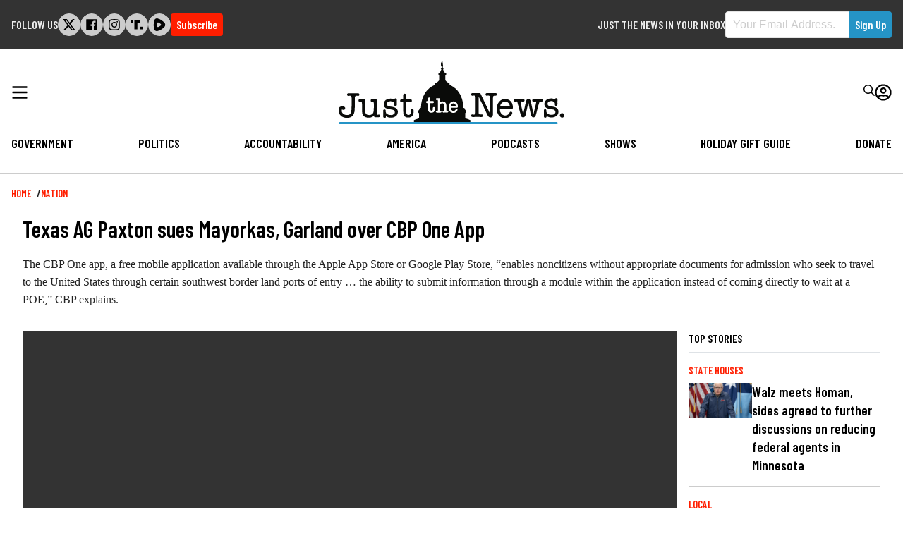

--- FILE ---
content_type: text/html; charset=UTF-8
request_url: https://justthenews.com/nation/states/center-square/paxton-sues-mayorkas-garland-over-cbp-one-app
body_size: 22639
content:
  
<!DOCTYPE html>
<html lang="en" dir="ltr" prefix="og: https://ogp.me/ns#">
  <head>
    <link rel="preconnect" href="https://fonts.googleapis.com" />
    <link rel="preconnect" href="https://fonts.gstatic.com" crossorigin />

    <meta charset="utf-8" />
<style>/* @see https://github.com/aFarkas/lazysizes#broken-image-symbol */.js img.lazyload:not([src]) { visibility: hidden; }/* @see https://github.com/aFarkas/lazysizes#automatically-setting-the-sizes-attribute */.js img.lazyloaded[data-sizes=auto] { display: block; width: 100%; }/* Transition effect. */.js .lazyload, .js .lazyloading { opacity: 0; }.js .lazyloaded { opacity: 1; -webkit-transition: opacity 2000ms; transition: opacity 2000ms; }</style>
<meta name="description" content="The CBP One app, a free mobile application available through the Apple App Store or Google Play Store, “enables noncitizens without appropriate documents for admission who seek to travel to the United States through certain southwest border land ports of entry … the ability to submit information through a module within the application instead of coming directly to wait at a POE,” CBP explains." />
<link rel="canonical" href="https://justthenews.com/nation/states/center-square/paxton-sues-mayorkas-garland-over-cbp-one-app" />
<link rel="icon" href="/themes/custom/jtn/icons/icon.png" />
<link rel="mask-icon" href="/themes/custom/jtn/icons/icon.svg" />
<link rel="icon" sizes="16x16" href="/themes/custom/jtn/icons/icon-16x16.png" />
<link rel="icon" sizes="32x32" href="/themes/custom/jtn/icons/icon-32x32.png" />
<link rel="icon" sizes="96x96" href="/themes/custom/jtn/icons/icon-96x96.png" />
<link rel="icon" sizes="192x192" href="/themes/custom/jtn/icons/icon-192x192.png" />
<link rel="apple-touch-icon" href="/themes/custom/jtn/icons/apple-touch-icon-60x60.png" />
<link rel="apple-touch-icon" sizes="72x72" href="/themes/custom/jtn/icons/apple-touch-icon-72x72.png" />
<link rel="apple-touch-icon" sizes="76x76" href="/themes/custom/jtn/icons/apple-touch-icon-76x76.png" />
<link rel="apple-touch-icon" sizes="114x114" href="/themes/custom/jtn/icons/apple-touch-icon-114x114.png" />
<link rel="apple-touch-icon" sizes="120x120" href="/themes/custom/jtn/icons/apple-touch-icon-120x120.png" />
<link rel="apple-touch-icon" sizes="144x144" href="/themes/custom/jtn/icons/apple-touch-icon-144x144.png" />
<link rel="apple-touch-icon" sizes="152x152" href="/themes/custom/jtn/icons/apple-touch-icon-152x152.png" />
<link rel="apple-touch-icon" sizes="180x180" href="/themes/custom/jtn/icons/apple-touch-icon-180x180.png" />
<link rel="apple-touch-icon-precomposed" href="/themes/custom/jtn/icons/apple-touch-icon-57x57.png" />
<link rel="apple-touch-icon-precomposed" sizes="72x72" href="/themes/custom/jtn/icons/apple-touch-icon-72x72.png" />
<link rel="apple-touch-icon-precomposed" sizes="76x76" href="/themes/custom/jtn/icons/apple-touch-icon-76x76.png" />
<link rel="apple-touch-icon-precomposed" sizes="114x114" href="/themes/custom/jtn/icons/apple-touch-icon-114x114.png" />
<link rel="apple-touch-icon-precomposed" sizes="120x120" href="/themes/custom/jtn/icons/apple-touch-icon-120x120.png" />
<link rel="apple-touch-icon-precomposed" sizes="144x144" href="/themes/custom/jtn/icons/apple-touch-icon-144x144.png" />
<link rel="apple-touch-icon-precomposed" sizes="152x152" href="/themes/custom/jtn/icons/apple-touch-icon-152x152.png" />
<link rel="apple-touch-icon-precomposed" sizes="180x180" href="/themes/custom/jtn/icons/apple-touch-icon-180x180.png" />
<meta property="og:site_name" content="Just The News" />
<meta property="og:type" content="article" />
<meta property="og:url" content="https://justthenews.com/nation/states/center-square/paxton-sues-mayorkas-garland-over-cbp-one-app" />
<meta property="og:title" content="Texas AG Paxton sues Mayorkas, Garland over CBP One App" />
<meta property="og:description" content="The CBP One app, a free mobile application available through the Apple App Store or Google Play Store, “enables noncitizens without appropriate documents for admission who seek to travel to the United States through certain southwest border land ports of entry … the ability to submit information through a module within the application instead of coming directly to wait at a POE,” CBP explains." />
<meta property="og:image" content="https://justthenews.com/sites/default/files/styles/social_media_share/public/2022-07/Mayorkas.jpg?h=74b9fe57&amp;itok=da7eJK91" />
<meta property="og:image:url" content="https://justthenews.com/sites/default/files/styles/social_media_share/public/2022-07/Mayorkas.jpg?h=74b9fe57&amp;itok=da7eJK91" />
<meta property="og:image:secure_url" content="https://justthenews.com/sites/default/files/styles/social_media_share/public/2022-07/Mayorkas.jpg?h=74b9fe57&amp;itok=da7eJK91" />
<meta property="og:image:width" content="1200" />
<meta property="og:image:height" content="628" />
<meta property="og:image:alt" content="Alejandro Mayorkas, Washington, D.C., Sept. 9, 2021 | Drew Angerer/Getty Images" />
<meta name="twitter:card" content="summary_large_image" />
<meta name="twitter:title" content="Texas AG Paxton sues Mayorkas, Garland over CBP One App" />
<meta name="twitter:site" content="@justthenews" />
<meta name="twitter:description" content="The CBP One app, a free mobile application available through the Apple App Store or Google Play Store, “enables noncitizens without appropriate documents for admission who seek to travel to the United States through certain southwest border land ports of entry … the ability to submit information through a module within the application instead of coming directly to wait at a POE,” CBP explains." />
<meta name="twitter:site:id" content="1216793092134723586" />
<meta name="twitter:image:alt" content="Alejandro Mayorkas, Washington, D.C., Sept. 9, 2021 | Drew Angerer/Getty Images" />
<meta name="twitter:image" content="https://justthenews.com/sites/default/files/styles/social_media_share/public/2022-07/Mayorkas.jpg?h=74b9fe57&amp;itok=da7eJK91" />
<meta name="Generator" content="Drupal 10 (https://www.drupal.org)" />
<meta name="MobileOptimized" content="width" />
<meta name="HandheldFriendly" content="true" />
<meta name="viewport" content="width=device-width, initial-scale=1.0" />
<script type="application/ld+json">{
    "@context": "https://schema.org",
    "@graph": [
        {
            "@type": "NewsArticle",
            "headline": "Texas AG Paxton sues Mayorkas, Garland over CBP One App",
            "name": "Texas AG Paxton sues Mayorkas, Garland over CBP One App",
            "description": "The CBP One app, a free mobile application available through the Apple App Store or Google Play Store, “enables noncitizens without appropriate documents for admission who seek to travel to the United States through certain southwest border land ports of entry … the ability to submit information through a module within the application instead of coming directly to wait at a POE,” CBP explains.",
            "image": {
                "@type": "ImageObject",
                "representativeOfPage": "True",
                "url": "https://justthenews.com/sites/default/files/styles/social_media_share/public/2022-07/Mayorkas.jpg?h=74b9fe57\u0026itok=da7eJK91",
                "width": "1200",
                "height": "628"
            },
            "datePublished": "2023-05-24T18:30:09-0400",
            "author": {
                "@type": "Person",
                "@id": "https://justthenews.com/center-square-staff",
                "name": "The Center Square Staff",
                "url": "https://justthenews.com/center-square-staff"
            },
            "publisher": {
                "@type": "Organization",
                "@id": "https://justthenews.com/",
                "name": "Just The News",
                "url": "https://justthenews.com/"
            },
            "mainEntityOfPage": "https://justthenews.com/nation/states/center-square/paxton-sues-mayorkas-garland-over-cbp-one-app"
        }
    ]
}</script>

    <title>Texas AG Paxton sues Mayorkas, Garland over CBP One App | Just The News</title>
    <link rel="stylesheet" media="all" href="/sites/default/files/css/css_JEtft2lP9B539kPeANQNh9ZatXf55QFBTyC2Xc-wrt8.css?delta=0&amp;language=en&amp;theme=jtn&amp;include=eJw1ykEOgCAMAMEPgX1TkcYUCyUUUH9vJPGymcPu2ghiGxVlw4S3S73AIRpQFidH0mSeM7qqIv_72QuX05w91ilDQCM3mS6D1S1rHEIvDGglHQ" />
<link rel="stylesheet" media="all" href="https://fonts.googleapis.com/css2?family=Barlow+Condensed:wght@400;600&amp;family=Special+Elite&amp;display=swap" />
<link rel="stylesheet" media="all" href="/sites/default/files/css/css_sfOBPNDkap1FY61RooOphwTADHKtiekjEBpSmpjpfXA.css?delta=2&amp;language=en&amp;theme=jtn&amp;include=eJw1ykEOgCAMAMEPgX1TkcYUCyUUUH9vJPGymcPu2ghiGxVlw4S3S73AIRpQFidH0mSeM7qqIv_72QuX05w91ilDQCM3mS6D1S1rHEIvDGglHQ" />
<link rel="stylesheet" media="all" href="https://vjs.zencdn.net/8.16.1/video-js.css" />
<link rel="stylesheet" media="all" href="https://cdnjs.cloudflare.com/ajax/libs/videojs-contrib-ads/7.5.2/videojs-contrib-ads.min.css" />
<link rel="stylesheet" media="all" href="https://cdnjs.cloudflare.com/ajax/libs/videojs-ima/2.3.0/videojs.ima.min.css" />

    <script src="/sites/default/files/js/js_veeFJHz94AcWHO-EqEI0IExnwjQ3PB5eYtzYOhG-2G8.js?scope=header&amp;delta=0&amp;language=en&amp;theme=jtn&amp;include=eJwljFEOhSAMBC-EcqSXCn2xBFosxejtRfzYZHay2SCKPmqvkFdIcLnwCmJD5aHS0VHv9S9aXASDDDeq33CHk0SbS8Ye1ChknFyAeCnIfTbptukws7SqZN_KdiwfnRRRUlvqPH7VD2LzIw-pJTqg"></script>


    <!-- Google Tag Manager -->
    <script>(function(w,d,s,l,i){w[l]=w[l]||[];w[l].push({'gtm.start':
    new Date().getTime(),event:'gtm.js'});var f=d.getElementsByTagName(s)[0],
    j=d.createElement(s),dl=l!='dataLayer'?'&l='+l:'';j.async=true;j.src=
    'https://www.googletagmanager.com/gtm.js?id='+i+dl;f.parentNode.insertBefore(j,f);
    })(window,document,'script','dataLayer','GTM-KC8VTBP');</script>
    <!-- End Google Tag Manager -->

          <!-- Ezoic -->
      <script src="https://cmp.gatekeeperconsent.com/min.js" data-cfasync="false"></script>
      <script src="https://the.gatekeeperconsent.com/cmp.min.js" data-cfasync="false"></script>
      <script async src="//www.ezojs.com/ezoic/sa.min.js"></script>
      <script>
          window.ezstandalone = window.ezstandalone || {};
          ezstandalone.cmd = ezstandalone.cmd || [];
      </script>
      <!-- Ezoic -->
    
    <!-- Chartbeat -->
    <script type="text/javascript">
      (function() {
        /** CONFIGURATION START **/
        var _sf_async_config = window._sf_async_config = (window._sf_async_config || {});
        _sf_async_config.uid = 67156;
        _sf_async_config.domain = window.location.hostmame;
        _sf_async_config.flickerControl = false;
        _sf_async_config.useCanonical = true;
        _sf_async_config.useCanonicalDomain = true;
        const dataLayerHelper = new DataLayerHelper(dataLayer);
        const author = dataLayerHelper.get('author');
        const section = dataLayerHelper.get('entityTaxonomy');
        const title = dataLayerHelper.get('entityTitle');
        var sections = '';
        if (section) {
          for (const [key, value] of Object.entries(section.topic)) {
            sections += value;
          }
        }
        _sf_async_config.sections = '';
        if (sections) {
          _sf_async_config.sections = sections;
        }
        _sf_async_config.authors = '';
        if (author) {
          _sf_async_config.authors = author.label;
        }

        if (title) {
          _sf_async_config.title = title;
        }
        /** CONFIGURATION END **/
        function loadChartbeat() {
            var e = document.createElement('script');
            var n = document.getElementsByTagName('script')[0];
            e.type = 'text/javascript';
            e.async = true;
            e.src = '//static.chartbeat.com/js/chartbeat.js';
            n.parentNode.insertBefore(e, n);
        }
        loadChartbeat();
      })();
    </script>
    <script async src="//static.chartbeat.com/js/chartbeat_mab.js"></script>
    <!-- End Chartbeat -->
  </head>
  <body class="path--node body-sidebars-none alias--nation-states-center-square-paxton-sues-mayorkas-garland-over-cbp-one-app nodetype--article logged-out">
    <!-- Google Tag Manager (noscript) -->
    <noscript><iframe src="https://www.googletagmanager.com/ns.html?id=GTM-KC8VTBP"
    height="0" width="0" style="display:none;visibility:hidden"></iframe></noscript>
    <!-- End Google Tag Manager (noscript) -->
    <div id="skip">
      <a class="visually-hidden focusable skip-link" href="#content">
        Skip to content
      </a>
    </div>
    
      <div class="dialog-off-canvas-main-canvas" data-off-canvas-main-canvas>
    



<div  class="layout-container page-standard">

  
          
<header  class="top-bar">
  <div  class="top-bar__inner">
        <div id="block-followus-3" class="block block-simple-block block-simple-blockfollow-us">
  
      <h2 class="block--title">Follow Us</h2>
    
          <div class="follow-us">
        <ul class="social-icons">
            <li class="twitter"><a href="https://x.com/JustTheNews">
<svg width="301px" height="271px" viewBox="0 0 301 271" version="1.1" xmlns="http://www.w3.org/2000/svg" xmlns:xlink="http://www.w3.org/1999/xlink">
    <title>x</title>
    <g id="Page-1" stroke="none" stroke-width="1" fill="none" fill-rule="evenodd">
        <g id="x" transform="translate(0.900000, 0.000000)" fill="#000000" fill-rule="nonzero">
            <path d="M237.1,0 L283.1,0 L182.1,115 L300.1,271 L207.5,271 L135,176.2 L52,271 L6,271 L113,148 L0,0 L94.9,0 L160.4,86.6 L237.1,0 Z M221,244 L246.5,244 L81.5,26 L54.1,26 L221,244 Z" id="Shape"></path>
        </g>
    </g>
</svg></a></li>
            <li class="facebook"><a href="https://facebook.com/JustTheNewsReports"><svg xmlns="http://www.w3.org/2000/svg" viewBox="0 0 448 512"><path d="M448 56.7v398.5c0 13.7-11.1 24.7-24.7 24.7H309.1V306.5h58.2l8.7-67.6h-67v-43.2c0-19.6 5.4-32.9 33.5-32.9h35.8v-60.5c-6.2-.8-27.4-2.7-52.2-2.7-51.6 0-87 31.5-87 89.4v49.9h-58.4v67.6h58.4V480H24.7C11.1 480 0 468.9 0 455.3V56.7C0 43.1 11.1 32 24.7 32h398.5c13.7 0 24.8 11.1 24.8 24.7z"/></svg></a></li>
            <li class="instagram"><a href="https://instagram.com/JTNReports"><svg xmlns="http://www.w3.org/2000/svg" viewBox="0 0 448 512"><path d="M224.1 141c-63.6 0-114.9 51.3-114.9 114.9s51.3 114.9 114.9 114.9S339 319.5 339 255.9 287.7 141 224.1 141zm0 189.6c-41.1 0-74.7-33.5-74.7-74.7s33.5-74.7 74.7-74.7 74.7 33.5 74.7 74.7-33.6 74.7-74.7 74.7zm146.4-194.3c0 14.9-12 26.8-26.8 26.8-14.9 0-26.8-12-26.8-26.8s12-26.8 26.8-26.8 26.8 12 26.8 26.8zm76.1 27.2c-1.7-35.9-9.9-67.7-36.2-93.9-26.2-26.2-58-34.4-93.9-36.2-37-2.1-147.9-2.1-184.9 0-35.8 1.7-67.6 9.9-93.9 36.1s-34.4 58-36.2 93.9c-2.1 37-2.1 147.9 0 184.9 1.7 35.9 9.9 67.7 36.2 93.9s58 34.4 93.9 36.2c37 2.1 147.9 2.1 184.9 0 35.9-1.7 67.7-9.9 93.9-36.2 26.2-26.2 34.4-58 36.2-93.9 2.1-37 2.1-147.8 0-184.8zM398.8 388c-7.8 19.6-22.9 34.7-42.6 42.6-29.5 11.7-99.5 9-132.1 9s-102.7 2.6-132.1-9c-19.6-7.8-34.7-22.9-42.6-42.6-11.7-29.5-9-99.5-9-132.1s-2.6-102.7 9-132.1c7.8-19.6 22.9-34.7 42.6-42.6 29.5-11.7 99.5-9 132.1-9s102.7-2.6 132.1 9c19.6 7.8 34.7 22.9 42.6 42.6 11.7 29.5 9 99.5 9 132.1s2.7 102.7-9 132.1z"/></svg></a></li>
            <li class="truth-social"><a href="https://truthsocial.com/justthenews"><svg width="453px" height="330px" viewBox="0 0 453 330" version="1.1" xmlns="http://www.w3.org/2000/svg" xmlns:xlink="http://www.w3.org/1999/xlink">
    <g id="Page-1" stroke="none" stroke-width="1" fill="none" fill-rule="evenodd">
        <g id="truth-social-seeklogo.com" fill="#000000">
            <polygon id="_." points="350 236 452.08 236 452.08 329.139 350 329.139"></polygon>
            <path d="M0,0 L102.08,0 L102.08,93.139 L0,93.139 L0,0 Z M247.694,0 L349.773,0 L349.773,93.139 L247.694,93.139 L247.694,0 Z M138.108,0 L247.694,0 L247.694,328.991 L138.108,328.991 L138.108,0 Z" id="T-2"></path>
        </g>
    </g>
</svg></a></li>


            <li class="rumble"><a href="https://rumble.com/c/JustTheNewsNow"><svg version="1.2" xmlns="http://www.w3.org/2000/svg" viewBox="0 0 1441 1583" width="1441" height="1583">
	<path id="Layer" fill-rule="evenodd" class="s0" d="m1339.3 537.2c32.1 35.2 57.5 75.9 74.8 120.3 17.2 44.4 26.1 91.5 26.2 139.2 0.1 47.6-8.6 94.8-25.7 139.2-17.1 44.4-42.3 85.3-74.3 120.6-57.2 63.1-119 121.9-184.9 175.9-65.9 54-135.7 103-208.9 146.7-73.1 43.6-149.4 81.8-228.2 114.2-78.8 32.4-159.9 59-242.6 79.4-42.2 10.6-86.1 12.9-129.1 6.8-43.1-6.1-84.6-20.4-122.2-42.3-37.7-21.8-70.7-50.7-97.4-85-26.6-34.4-46.4-73.6-58.2-115.4-100.4-343-85.6-730.8 11.2-1075.3 51-180.9 221.3-294.5 396.7-252.7 324.8 77.4 629.6 276.7 862.6 528.4zm-457.3 356.2c61.2-48.4 61.2-142.7 0-192.6q-32.6-27.1-66.8-52.1-34.2-25.1-69.9-48-35.6-22.9-72.6-43.7-37-20.7-75.2-39.2c-70.3-33.6-148.8 13.3-160.1 93.3-17.3 122.3-20.4 245.6-9.1 362.8 7.6 81.1 85.1 129.5 156.5 98.4q39.9-17.2 78.6-37 38.7-19.8 76-42.2 37.3-22.4 73-47.2 35.7-24.8 69.6-52z"/>
</svg></a></li>
        </ul>
<div class="subscribe-button">
  <a class="button button--alt subscribe--link" href="/subscribe">Subscribe</a>
</div>
    </div>
  </div>
<div class="sign-up-form block block-jtn-newsletter block-sign-up-block" data-drupal-selector="sign-up-form" id="block-getupdates">
  
      <h2 class="block--title">Just the News in your Inbox</h2>
    
      <form action="/nation/states/center-square/paxton-sues-mayorkas-garland-over-cbp-one-app" method="post" id="sign-up-form" accept-charset="UTF-8">
  <div id="box-container" data-drupal-selector="edit-container" class="js-form-wrapper form-wrapper"><h1>Subscribe to our newsletters and always be informed.</h1>
<div class="js-form-item form-item js-form-type-email form-item__email js-form-item-email form-no-label">
        
<input data-drupal-selector="edit-email" type="email" id="edit-email" name="email" value="" size="60" maxlength="254" placeholder="Your Email Address." class="form-email required" required="required" aria-required="true" />

        </div>
<div class="newsletter--disclaimer"><p>By signing up to our newsletters you agree to the Just the News <a href="/terms-service">Terms of Service</a> and <a href="/privacy-policy">Privacy Policy</a></p></div>
<input class="button--primary button js-form-submit form-submit" data-drupal-selector="edit-submit" type="submit" id="edit-submit" name="op" value="Sign Up" />
</div>

<input autocomplete="off" data-drupal-selector="form-6bve8p1nqqmmcggg9ulmpgisapin4sprg3dkrpx4jmc" type="hidden" name="form_build_id" value="form-6BVE8P1nqQmMCggG9ULmPgiSaPIn4SprG3dKrPx4JMc" />

<input data-drupal-selector="edit-sign-up-form" type="hidden" name="form_id" value="sign_up_form" />
<div class="address_adc6b-textfield js-form-wrapper form-wrapper" style="display: none !important;">
<div class="js-form-item form-item js-form-type-textfield form-item__textfield js-form-item-address-adc6b">
      <label for="edit-address-adc6b" class="form-item__label">Leave this field blank</label>
        
<input autocomplete="off" data-drupal-selector="edit-address-adc6b" type="text" id="edit-address-adc6b" name="address_adc6b" value="" size="20" maxlength="128" class="form-text" />

        </div>
</div>

</form>

  </div>

  </div>
</header>

        <header id="breaking-news">
    </header>
  
        
            
<header  class="header">
  <div  class="header__inner">
    <div  class="header__primary">
      <div  class="header__menu">
                  <a href="#" id="toggle-expand" class="toggle-expand">
  <span class="toggle-expand__open">
    


<svg  class="toggle-expand__icon"

  
  
  >
      <use xlink:href="/themes/custom/jtn/dist/icons.svg#bars"></use>
</svg>
  </span>
  <span class="toggle-expand__close">
    <span class="toggle-expand__text">
      


<svg  class="toggle-expand__icon"

  
  
  >
      <use xlink:href="/themes/custom/jtn/dist/icons.svg#times"></use>
</svg>
    </span>
  </span>
</a>
              </div>
      <div  class="header__branding">
                  
<a
   class="logo-link"
    href="/"
>
      

  
<img
   class="logo__image"
      src="/themes/custom/jtn/images/logo.svg"
      alt="Logo"
    />
  </a>
              </div>
      <div  class="header__account_menu">
          

<nav role="navigation" aria-labelledby="" class="block block-menu navigation block-system-menublock menu--account">
          
      <h2>User account menu</h2>
    
  
        <div class="search">
  <form class="header__search" action="/search">
    <div class="form-item">
      <input id="edit-name" autocorrect="none" autocapitalize="none" spellcheck="false" type="text" name="text" value="" size="60" maxlength="60" class="form-text form-item__textfield--required" required="required" aria-required="true" placeholder="Enter Your Search Terms...">
    </div>
    <button type="submit">


<svg  class="icon"

  
  
  >
      <use xlink:href="/themes/custom/jtn/dist/icons.svg#search"></use>
</svg>
</button>
  </form>
  <div class="search__toggle">
    


<svg  class="icon icon--search-open"

  
  
  >
      <use xlink:href="/themes/custom/jtn/dist/icons.svg#search"></use>
</svg>
    


<svg  class="icon icon--search-close"

  
  
  >
      <use xlink:href="/themes/custom/jtn/dist/icons.svg#times"></use>
</svg>
</div>
</div>
<div class="user-menu">
    <div class="user-menu--icon">
      


<svg  class="icon"

  
  
  >
      <use xlink:href="/themes/custom/jtn/dist/icons.svg#user-circle"></use>
</svg>
    </div>
  


    
                
    
<ul  class="menu menu--account">
            
<li  class="menu__item">
                <a href="/subscribe/login" class="menu__link" data-drupal-link-system-path="subscribe/login">Log in</a>
          </li>
      </ul>
  
</div>

  </nav>

      </div>
    </div>
    <div  class="header__secondary">
        

<nav role="navigation" aria-labelledby="block-jtn-main-menu" id="block-jtn-main-menu" class="block block-menu navigation block-system-menublock menu--main">
      
        

<nav>

  <div id="main-nav" class="main-nav">
    


    
                          
    
<ul  class="main-menu">
            
<li  class="main-menu__item">
                <a href="/government" class="main-menu__link">Government</a>
          </li>
          
<li  class="main-menu__item">
                <a href="/politics-policy" class="main-menu__link" data-drupal-link-system-path="taxonomy/term/2">Politics</a>
          </li>
          
<li  class="main-menu__item">
                <a href="/accountability" class="main-menu__link">Accountability</a>
          </li>
          
<li  class="main-menu__item">
                <a href="/nation" class="main-menu__link">America</a>
          </li>
          
<li  class="main-menu__item">
                <a href="/podcasts" class="main-menu__link" data-drupal-link-system-path="podcasts">Podcasts</a>
          </li>
          
<li  class="main-menu__item">
                <a href="/videos" class="main-menu__link" data-drupal-link-system-path="videos">Shows</a>
          </li>
          
<li  class="main-menu__item">
                <a href="/offers" class="main-menu__link">Holiday Gift Guide</a>
          </li>
          
<li  class="main-menu__item">
                <a href="/donate" class="main-menu__link">Donate</a>
          </li>
      </ul>
  
  </div>
  <div id="main-nav--expandable" class="main-nav--expandable">
    <div class="search_menu">
  <form class="search_menu__form" action="/search">
    <div class="form-item">
      <input id="edit-name" autocorrect="none" autocapitalize="none" spellcheck="false" type="text" name="text" value="" size="60" maxlength="60" class="form-item__textfield form-item__textfield--required" required="required" aria-required="true" placeholder="Enter Your Search Terms...">
    </div>
    <button type="submit">


<svg  class="icon"

  
  
  >
      <use xlink:href="/themes/custom/jtn/dist/icons.svg#search"></use>
</svg>
</button>
  </form>
</div>
    


    
                          
    
<ul  class="main-menu--expanded">
            
<li  class="main-menu--expanded__item main-menu--expanded__item--with-sub">
                <a href="/government" class="main-menu--expanded__link main-menu--expanded__link--with-sub">Government</a>
                  
                                    
    
<ul  class="main-menu--expanded main-menu--expanded--sub main-menu--expanded--sub-1">
            
<li  class="main-menu--expanded__item main-menu--expanded__item--sub main-menu--expanded__item--sub-1">
                <a href="/government/white-house" class="main-menu--expanded__link main-menu--expanded__link--sub main-menu--expanded__link--sub-1">White House</a>
          </li>
          
<li  class="main-menu--expanded__item main-menu--expanded__item--sub main-menu--expanded__item--sub-1">
                <a href="/government/local" class="main-menu--expanded__link main-menu--expanded__link--sub main-menu--expanded__link--sub-1">Local</a>
          </li>
          
<li  class="main-menu--expanded__item main-menu--expanded__item--sub main-menu--expanded__item--sub-1">
                <a href="/government/security" class="main-menu--expanded__link main-menu--expanded__link--sub main-menu--expanded__link--sub-1">Security</a>
          </li>
          
<li  class="main-menu--expanded__item main-menu--expanded__item--sub main-menu--expanded__item--sub-1">
                <a href="/government/diplomacy" class="main-menu--expanded__link main-menu--expanded__link--sub main-menu--expanded__link--sub-1">Diplomacy</a>
          </li>
          
<li  class="main-menu--expanded__item main-menu--expanded__item--sub main-menu--expanded__item--sub-1">
                <a href="/government/congress" class="main-menu--expanded__link main-menu--expanded__link--sub main-menu--expanded__link--sub-1">Congress</a>
          </li>
          
<li  class="main-menu--expanded__item main-menu--expanded__item--sub main-menu--expanded__item--sub-1">
                <a href="/government/courts-law" class="main-menu--expanded__link main-menu--expanded__link--sub main-menu--expanded__link--sub-1">Courts &amp; Law</a>
          </li>
          
<li  class="main-menu--expanded__item main-menu--expanded__item--sub main-menu--expanded__item--sub-1">
                <a href="/government/state-houses" class="main-menu--expanded__link main-menu--expanded__link--sub main-menu--expanded__link--sub-1">State Houses</a>
          </li>
          
<li  class="main-menu--expanded__item main-menu--expanded__item--sub main-menu--expanded__item--sub-1">
                <a href="/government/federal-agencies" class="main-menu--expanded__link main-menu--expanded__link--sub main-menu--expanded__link--sub-1">Federal Agencies</a>
          </li>
      </ul>
  
      </li>
          
<li  class="main-menu--expanded__item main-menu--expanded__item--with-sub">
                <a href="/politics-policy" class="main-menu--expanded__link main-menu--expanded__link--with-sub" data-drupal-link-system-path="taxonomy/term/2">Politics</a>
                  
                                    
    
<ul  class="main-menu--expanded main-menu--expanded--sub main-menu--expanded--sub-1">
            
<li  class="main-menu--expanded__item main-menu--expanded__item--sub main-menu--expanded__item--sub-1">
                <a href="/politics-policy/all-things-trump" class="main-menu--expanded__link main-menu--expanded__link--sub main-menu--expanded__link--sub-1">All Things Trump</a>
          </li>
          
<li  class="main-menu--expanded__item main-menu--expanded__item--sub main-menu--expanded__item--sub-1">
                <a href="/politics-policy/cybersecurity" class="main-menu--expanded__link main-menu--expanded__link--sub main-menu--expanded__link--sub-1">Cybersecurity</a>
          </li>
          
<li  class="main-menu--expanded__item main-menu--expanded__item--sub main-menu--expanded__item--sub-1">
                <a href="/politics-policy/education" class="main-menu--expanded__link main-menu--expanded__link--sub main-menu--expanded__link--sub-1">Education</a>
          </li>
          
<li  class="main-menu--expanded__item main-menu--expanded__item--sub main-menu--expanded__item--sub-1">
                <a href="/politics-policy/elections" class="main-menu--expanded__link main-menu--expanded__link--sub main-menu--expanded__link--sub-1">Elections 2024</a>
          </li>
          
<li  class="main-menu--expanded__item main-menu--expanded__item--sub main-menu--expanded__item--sub-1">
                <a href="/politics-policy/energy" class="main-menu--expanded__link main-menu--expanded__link--sub main-menu--expanded__link--sub-1">Energy</a>
          </li>
          
<li  class="main-menu--expanded__item main-menu--expanded__item--sub main-menu--expanded__item--sub-1">
                <a href="/politics-policy/environment" class="main-menu--expanded__link main-menu--expanded__link--sub main-menu--expanded__link--sub-1">Environment</a>
          </li>
          
<li  class="main-menu--expanded__item main-menu--expanded__item--sub main-menu--expanded__item--sub-1">
                <a href="/politics-policy/finance" class="main-menu--expanded__link main-menu--expanded__link--sub main-menu--expanded__link--sub-1">Finance</a>
          </li>
          
<li  class="main-menu--expanded__item main-menu--expanded__item--sub main-menu--expanded__item--sub-1">
                <a href="/politics-policy/coronavirus" class="main-menu--expanded__link main-menu--expanded__link--sub main-menu--expanded__link--sub-1">Coronavirus</a>
          </li>
          
<li  class="main-menu--expanded__item main-menu--expanded__item--sub main-menu--expanded__item--sub-1">
                <a href="/politics-policy/polling" class="main-menu--expanded__link main-menu--expanded__link--sub main-menu--expanded__link--sub-1">Polling</a>
          </li>
          
<li  class="main-menu--expanded__item main-menu--expanded__item--sub main-menu--expanded__item--sub-1">
                <a href="/politics-policy/privacy" class="main-menu--expanded__link main-menu--expanded__link--sub main-menu--expanded__link--sub-1">Privacy</a>
          </li>
          
<li  class="main-menu--expanded__item main-menu--expanded__item--sub main-menu--expanded__item--sub-1">
                <a href="/politics-policy/regulation" class="main-menu--expanded__link main-menu--expanded__link--sub main-menu--expanded__link--sub-1">Regulation</a>
          </li>
          
<li  class="main-menu--expanded__item main-menu--expanded__item--sub main-menu--expanded__item--sub-1">
                <a href="/politics-policy/transportation" class="main-menu--expanded__link main-menu--expanded__link--sub main-menu--expanded__link--sub-1">Transportation</a>
          </li>
      </ul>
  
      </li>
          
<li  class="main-menu--expanded__item main-menu--expanded__item--with-sub">
                <a href="/accountability" class="main-menu--expanded__link main-menu--expanded__link--with-sub">Accountability</a>
                  
                                    
    
<ul  class="main-menu--expanded main-menu--expanded--sub main-menu--expanded--sub-1">
            
<li  class="main-menu--expanded__item main-menu--expanded__item--sub main-menu--expanded__item--sub-1">
                <a href="/accountability/russia-and-ukraine-scandals" class="main-menu--expanded__link main-menu--expanded__link--sub main-menu--expanded__link--sub-1">Russia and Ukraine Scandals</a>
          </li>
          
<li  class="main-menu--expanded__item main-menu--expanded__item--sub main-menu--expanded__item--sub-1">
                <a href="/accountability/political-ethics" class="main-menu--expanded__link main-menu--expanded__link--sub main-menu--expanded__link--sub-1">Political Ethics</a>
          </li>
          
<li  class="main-menu--expanded__item main-menu--expanded__item--sub main-menu--expanded__item--sub-1">
                <a href="/accountability/cancel-culture" title="Cancel Culture" class="main-menu--expanded__link main-menu--expanded__link--sub main-menu--expanded__link--sub-1" data-drupal-link-system-path="taxonomy/term/7443">Cancel Culture</a>
          </li>
          
<li  class="main-menu--expanded__item main-menu--expanded__item--sub main-menu--expanded__item--sub-1">
                <a href="/accountability/media" class="main-menu--expanded__link main-menu--expanded__link--sub main-menu--expanded__link--sub-1">Media</a>
          </li>
          
<li  class="main-menu--expanded__item main-menu--expanded__item--sub main-menu--expanded__item--sub-1">
                <a href="/accountability/waste-fraud-and-abuse" class="main-menu--expanded__link main-menu--expanded__link--sub main-menu--expanded__link--sub-1">Waste, Fraud and Abuse</a>
          </li>
          
<li  class="main-menu--expanded__item main-menu--expanded__item--sub main-menu--expanded__item--sub-1">
                <a href="/accountability/watchdogs" class="main-menu--expanded__link main-menu--expanded__link--sub main-menu--expanded__link--sub-1">Watchdogs</a>
          </li>
          
<li  class="main-menu--expanded__item main-menu--expanded__item--sub main-menu--expanded__item--sub-1">
                <a href="/accountability/whistleblowers" class="main-menu--expanded__link main-menu--expanded__link--sub main-menu--expanded__link--sub-1">Whistleblowers</a>
          </li>
      </ul>
  
      </li>
          
<li  class="main-menu--expanded__item main-menu--expanded__item--with-sub">
                <a href="/nation" class="main-menu--expanded__link main-menu--expanded__link--with-sub">America</a>
                  
                                    
    
<ul  class="main-menu--expanded main-menu--expanded--sub main-menu--expanded--sub-1">
            
<li  class="main-menu--expanded__item main-menu--expanded__item--sub main-menu--expanded__item--sub-1">
                <a href="/nation/from-the-states" class="main-menu--expanded__link main-menu--expanded__link--sub main-menu--expanded__link--sub-1" data-drupal-link-system-path="taxonomy/term/7462">From the States</a>
          </li>
          
<li  class="main-menu--expanded__item main-menu--expanded__item--sub main-menu--expanded__item--sub-1">
                <a href="/nation/crime" class="main-menu--expanded__link main-menu--expanded__link--sub main-menu--expanded__link--sub-1">Crime</a>
          </li>
          
<li  class="main-menu--expanded__item main-menu--expanded__item--sub main-menu--expanded__item--sub-1">
                <a href="/nation/culture" class="main-menu--expanded__link main-menu--expanded__link--sub main-menu--expanded__link--sub-1">Culture</a>
          </li>
          
<li  class="main-menu--expanded__item main-menu--expanded__item--sub main-menu--expanded__item--sub-1">
                <a href="/nation/economy" class="main-menu--expanded__link main-menu--expanded__link--sub main-menu--expanded__link--sub-1">Economy</a>
          </li>
          
<li  class="main-menu--expanded__item main-menu--expanded__item--sub main-menu--expanded__item--sub-1">
                <a href="/nation/science" class="main-menu--expanded__link main-menu--expanded__link--sub main-menu--expanded__link--sub-1">Science</a>
          </li>
          
<li  class="main-menu--expanded__item main-menu--expanded__item--sub main-menu--expanded__item--sub-1">
                <a href="/nation/technology" class="main-menu--expanded__link main-menu--expanded__link--sub main-menu--expanded__link--sub-1">Technology</a>
          </li>
          
<li  class="main-menu--expanded__item main-menu--expanded__item--sub main-menu--expanded__item--sub-1">
                <a href="/nation/extremism" class="main-menu--expanded__link main-menu--expanded__link--sub main-menu--expanded__link--sub-1">Extremism</a>
          </li>
          
<li  class="main-menu--expanded__item main-menu--expanded__item--sub main-menu--expanded__item--sub-1">
                <a href="/nation/free-speech" class="main-menu--expanded__link main-menu--expanded__link--sub main-menu--expanded__link--sub-1">Free Speech</a>
          </li>
          
<li  class="main-menu--expanded__item main-menu--expanded__item--sub main-menu--expanded__item--sub-1">
                <a href="/nation/religion" class="main-menu--expanded__link main-menu--expanded__link--sub main-menu--expanded__link--sub-1">Religion</a>
          </li>
          
<li  class="main-menu--expanded__item main-menu--expanded__item--sub main-menu--expanded__item--sub-1">
                <a href="/world" class="main-menu--expanded__link main-menu--expanded__link--sub main-menu--expanded__link--sub-1" data-drupal-link-system-path="taxonomy/term/5">World</a>
          </li>
      </ul>
  
      </li>
          
<li  class="main-menu--expanded__item">
                <a href="/podcasts" class="main-menu--expanded__link" data-drupal-link-system-path="podcasts">Podcasts</a>
          </li>
          
<li  class="main-menu--expanded__item main-menu--expanded__item--with-sub">
                <a href="/videos" class="main-menu--expanded__link main-menu--expanded__link--with-sub" data-drupal-link-system-path="videos">Shows</a>
                  
                                    
    
<ul  class="main-menu--expanded main-menu--expanded--sub main-menu--expanded--sub-1">
            
<li  class="main-menu--expanded__item main-menu--expanded__item--sub main-menu--expanded__item--sub-1">
                <a href="/tv-shows/just-news" class="main-menu--expanded__link main-menu--expanded__link--sub main-menu--expanded__link--sub-1" data-drupal-link-system-path="node/31250">Just News, No Noise</a>
          </li>
          
<li  class="main-menu--expanded__item main-menu--expanded__item--sub main-menu--expanded__item--sub-1">
                <a href="/podcasts/john-solomon-reports" class="main-menu--expanded__link main-menu--expanded__link--sub main-menu--expanded__link--sub-1" data-drupal-link-system-path="node/38">John Solomon Reports</a>
          </li>
          
<li  class="main-menu--expanded__item main-menu--expanded__item--sub main-menu--expanded__item--sub-1">
                <a href="/podcasts/pods-honest-truth-david-brody" class="main-menu--expanded__link main-menu--expanded__link--sub main-menu--expanded__link--sub-1" data-drupal-link-system-path="node/40">The Water Cooler w. David Brody</a>
          </li>
          
<li  class="main-menu--expanded__item main-menu--expanded__item--sub main-menu--expanded__item--sub-1">
                <a href="/podcasts/sharyl-attkisson-podcast" class="main-menu--expanded__link main-menu--expanded__link--sub main-menu--expanded__link--sub-1" data-drupal-link-system-path="node/42">The Sharyl Attkisson Podcast</a>
          </li>
          
<li  class="main-menu--expanded__item main-menu--expanded__item--sub main-menu--expanded__item--sub-1">
                <a href="/tv/water-cooler-david-brody" class="main-menu--expanded__link main-menu--expanded__link--sub main-menu--expanded__link--sub-1" data-drupal-link-system-path="node/5978">The Water Cooler with David Brody</a>
          </li>
          
<li  class="main-menu--expanded__item main-menu--expanded__item--sub main-menu--expanded__item--sub-1">
                <a href="/tv/just-news-am-sophie-mann" class="main-menu--expanded__link main-menu--expanded__link--sub main-menu--expanded__link--sub-1" data-drupal-link-system-path="node/5979">Just the News a.m.</a>
          </li>
      </ul>
  
      </li>
          
<li  class="main-menu--expanded__item">
                <a href="/offers" class="main-menu--expanded__link">Holiday Gift Guide</a>
          </li>
          
<li  class="main-menu--expanded__item">
                <a href="/donate" class="main-menu--expanded__link">Donate</a>
          </li>
      </ul>
  
  </div>
</nav>

  </nav>

    </div>
  </div>
</header>

<div id="ezoic-pub-ad-placeholder-101"></div>



            
    
    
    
    <div  class="main">
    <a id="main-content" tabindex="-1"></a>        <main role="main"  class="main-content">
            <div class="region region-content">
    <div data-drupal-messages-fallback class="hidden"></div>
<div id="block-jtn-breadcrumbs" class="block block-system block-system-breadcrumb-block cog--mq">
  
    
      

  <nav role='navigation' aria-labelledby='system-breadcrumb'>
    <h2  class="visually-hidden" id='system-breadcrumb'>Breadcrumb</h2>
    <ol  class="breadcrumb">
          <li  class="breadcrumb__item">
                  <a  class="breadcrumb__link" href="/">Home</a>
              </li>
          <li  class="breadcrumb__item">
                  <a  class="breadcrumb__link" href="/nation">Nation</a>
              </li>
        </ol>
  </nav>

  </div>


<div id="block-jtn-content" class="block block-system block-system-main-block">
  
    
      







<article  class="node node--article node-- node--view-mode-full node--full-3col entity--type-node">

  <div  class="node__content">

    <div  class="node__title">
                      
          
<h1  class="h1">
      Texas AG Paxton sues Mayorkas, Garland over CBP One App
  </h1>
        

                  
<p  class="summary__paragraph">
      The CBP One app, a free mobile application available through the Apple App Store or Google Play Store, “enables noncitizens without appropriate documents for admission who seek to travel to the United States through certain southwest border land ports of entry … the ability to submit information through a module within the application instead of coming directly to wait at a POE,” CBP explains.
  </p>
                  </div>

    <div  class="node__hero">
                        <!-- Default Player -->
        
  
  
<div  class="video video--videojs">
          <div class="video--content">
          <div class="videojs--close">
            <svg width="12" height="12" viewBox="0 0 10 10" fill="#aaaaaa" xmlns="http://www.w3.org/2000/svg" aria-hidden="true" focusable="false"><path d="M8.87883 8.87871L1.32727 1.32715M1.32727 8.87871L8.87883 1.32715" stroke="#aaaaaa" stroke-width="1.8" stroke-linecap="round" stroke-linejoin="round"></path></svg>
          </div>
          <video
            id="my-video"
            class="video-js vjs-default-skin"
            controls
            preload="auto"
            playsinline
            autoplay
          >
          </video>
        </div>
      </div>
                </div>
    <div  class="node__meta">

      <div  class="node__byline">
        
      By Bethany Blankley | The Center Square
  
        </div>

          <div class="block block-jtn-fe block-social-icons">
  
    
        
<ul  class="social-icons">
                  
      
<li  class="list-item">
                  
<a
   class="link"
    href="https://x.com/intent/tweet?via=JustTheNews&amp;url=https%3A%2F%2Fjustthenews.com%2Fnation%2Fstates%2Fcenter-square%2Fpaxton-sues-mayorkas-garland-over-cbp-one-app%3Futm_medium%3Dsocial_media%26utm_source%3Dtwitter_social_icon%26utm_campaign%3Dsocial_icons&amp;text=Texas+AG+Paxton+sues+Mayorkas%2C+Garland+over+CBP+One+App"
>
              


<svg  class="icon"

  
  
  >
      <use xlink:href="/themes/custom/jtn/dist/icons.svg#x"></use>
</svg>
      
  </a>
      
  </li>
                
      
<li  class="list-item">
                  
<a
   class="link"
    href="https://truthsocial.com/share?title=Texas%2BAG%2BPaxton%2Bsues%2BMayorkas%252C%2BGarland%2Bover%2BCBP%2BOne%2BApp&amp;url=https%3A%2F%2Fjustthenews.com%2Fnation%2Fstates%2Fcenter-square%2Fpaxton-sues-mayorkas-garland-over-cbp-one-app%3Futm_medium%3Dsocial_media%26utm_source%3Dtruth_social_social_icon%26utm_campaign%3Dsocial_icons"
>
              


<svg  class="icon"

  
  
  >
      <use xlink:href="/themes/custom/jtn/dist/icons.svg#truth-social"></use>
</svg>
      
  </a>
      
  </li>
                
      
<li  class="list-item">
                  
<a
   class="link"
    href="https://www.facebook.com/sharer/sharer.php?u=https%3A%2F%2Fjustthenews.com%2Fnation%2Fstates%2Fcenter-square%2Fpaxton-sues-mayorkas-garland-over-cbp-one-app%3Futm_medium%3Dsocial_media%26utm_source%3Dfacebook_social_icon%26utm_campaign%3Dsocial_icons"
>
              


<svg  class="icon"

  
  
  >
      <use xlink:href="/themes/custom/jtn/dist/icons.svg#facebook"></use>
</svg>
      
  </a>
      
  </li>
                
      
<li  class="list-item">
                  
<a
   class="link"
    href="https://gettr.com/share?url=https%3A%2F%2Fjustthenews.com%2Fnation%2Fstates%2Fcenter-square%2Fpaxton-sues-mayorkas-garland-over-cbp-one-app%3Futm_medium%3Dsocial_media%26utm_source%3Dgettr_social_icon%26utm_campaign%3Dsocial_icons&amp;text=Texas+AG+Paxton+sues+Mayorkas%2C+Garland+over+CBP+One+App"
>
              


<svg  class="icon"

  
  
  >
      <use xlink:href="/themes/custom/jtn/dist/icons.svg#gettr"></use>
</svg>
      
  </a>
      
  </li>
                
      
<li  class="list-item">
                  
<a
   class="link"
    href="mailto:?subject=JustTheNews.com+%7C+Texas+AG+Paxton+sues+Mayorkas%2C+Garland+over+CBP+One+App&amp;body=From+JustTheNews.com%3A+Texas+AG+Paxton+sues+Mayorkas%2C+Garland+over+CBP+One+App%0A%0Ahttps%3A%2F%2Fjustthenews.com%2Fnation%2Fstates%2Fcenter-square%2Fpaxton-sues-mayorkas-garland-over-cbp-one-app%3Futm_medium%3Dsocial_media%26utm_source%3Dmail_social_icon%26utm_campaign%3Dsocial_icons"
>
              


<svg  class="icon"

  
  
  >
      <use xlink:href="/themes/custom/jtn/dist/icons.svg#email"></use>
</svg>
      
  </a>
      
  </li>
      </ul>




  </div>

  
      <div  class="node__dates">
                  
<p  class="published__paragraph">
      Published: May 24, 2023 11:00pm
  </p>
        
              </div>

          <div id="ezoic-pub-ad-placeholder-107"></div>
  
    </div>

    <div  class="node__main_content">

      
                    <div class="block-tabs article-tabs">
              <ul class="tabs__nav">
                <li><a href="#article" class="is-active" data-show-class="node__text--full-article">Article</a></li>
                <li><a href="#dig-deeper" data-show-class="node__text--dig-deeper" >Dig Deeper</a></li>
              </ul>
            </div>
        
                  <div  class="node__text node__text--long node__text--full-article">
                          <div class="article--attribution">
                (The Center Square) -
              </div>
                        

            <div class="text-long"><p>Texas Attorney General Ken Paxton has sued Department of Homeland Security Secretary Alejandro Mayorkas and Attorney General Merrick Garland over a new policy their agencies have implemented to facilitate expanded entry into the U.S. using a mobile application.</p>
<p>“The Biden Administration deliberately conceived of this phone app with the goal of illegally pre-approving more foreign aliens to enter the country and go where they please once they arrive” Paxton said in a statement. “Joe Biden, Alejandro Mayorkas, and the entire Biden Administration have prioritized creating and protecting new ways for illegal aliens to stream into this country, no matter the cost or consequence to struggling American citizens. Time after time, my office has shown that we will fight back in court to defeat their unlawful open-borders policies. We intend to stop this rule from wreaking further havoc on the people of Texas.”</p>
<p>The <a href="https://www.texasattorneygeneral.gov/sites/default/files/images/press/Original%20Complaint.pdf">lawsuit</a> was filed in U.S. District Court in the Western District of Texas Del Rio Division on Tuesday. The Department of Homeland Security and the Department of Justice are named as defendants.</p>
<p>In February, DHS and DOJ jointly issued a notice of proposed rulemaking, the Circumvention of Lawful Pathways, ahead of the public health authority Title 42 ending on May 11. The rule, which went into effect May 11, created significant changes to the asylum and immigration process established by Congress. Under the rule, foreign nationals must present themselves “at a port of entry at a pre-scheduled time using the CBP One app” to be considered eligible for entry, with some exceptions.</p>
<p>The CBP One app, a free mobile application available through the Apple App Store or Google Play Store, “enables noncitizens without appropriate documents for admission who seek to travel to the United States through certain southwest border land ports of entry … the ability to submit information through a module within the application instead of coming directly to wait at a POE,” CBP <a href="https://www.cbp.gov/newsroom/national-media-release/cbp-makes-changes-cbp-one-app">explains</a>.</p>
<p>Foreign nationals must be physically located in central or northern Mexico when they request an appointment through the app to enter the U.S. The app allows them to request and schedule an appointment where they can go in person to eight ports of entry. Five are in Texas: Brownsville, Paso Del Norte in El Paso, Eagle Pass, Hidalgo, and Laredo. Two are in California: Calexico and San Ysidro. One is in Arizona: Nogales.</p>
<p>On May 10, the app expanded to allow appointments to be made 23 hours a day. On May 12, the number of available appointments increased to roughly 1,000 a day, prioritizing noncitizens who’ve waited the longest, according to CBP.</p>
<p>The CBP One App, CBP says, “remains a key part of the Department of Homeland Security’s multi-pronged strategy to address migrant flows at the southwest border. By using CBP One for these appointments, we have increased our capacity to process noncitizens at ports of entry, a critical part of our commitment to safe, orderly, and humane migration processes.”</p>
<p>However, Paxton argues in the complaint, “In a farcical attempt to address the invasion of illegal aliens across the southern border following the end of Title 42, the Biden Administration published a new Final Rule inviting migrants to download an app to schedule a convenient time and place to cross the border illegally. Neither the app nor the border patrol officers at the southern border ask if the illegal aliens are seeking asylum, nor do they validate any claim for protection.</p>
<p>“The Biden Administration is inviting tens of thousands of aliens into Texas, releasing them into the country, and inflicting serious costs on the State of Texas. The Biden Administration’s attempt to manage the southern border by app does not meet even the lowest expectation of competency and runs afoul of the laws Congress passed to regulate immigration.”</p>
<p>The app is a way for the Biden Administration “to circumvent federal law to ‘streamline’ the process of illegal aliens entering the United States unlawfully,” Paxton argues.</p>
<p>Federal immigration law stipulates that foreign nationals illegally entering the U.S. should be processed for expulsion, with very rare exceptions. But the app “does not and cannot verify” that anyone using it to apply for entry “would qualify for an exception, which would prevent them from being deported,” he notes.</p>
<p>Facilitating entry through the app, Paxton argues, encourages “illegal aliens to come to the United States, even if they do not qualify to stay in the country.”</p>
<p>The lawsuit argues the rule exceeds statutory authority, violates federal law, and is arbitrary and capricious. It asks the court to rule that the DHS/DOJ rule is unlawful, declare DHS/DOJ actions unlawful, and issue a preliminary and permanent injunction to prohibit the rule from being implemented.</p>
<p>He filed the complaint after the number of people who’ve been apprehended or been reported evading capture at the southern border in the first four months of this year is <a href="https://www.thecentersquare.com/national/article_bdc4f8d2-f64e-11ed-a2ba-13eb22eefba9.html">greater than</a> the population of six states, and after fiscal 2023 illegal northern border crossings <a href="https://www.thecentersquare.com/national/article_9fc428c4-f96b-11ed-b0a6-af70026b8112.html">surpassed</a> the previous four fiscal years combined.</p>
</div>
      
          </div>
                          <div  class="node__text node__text--long node__text--dig-deeper">
            <h2 class="dig-in-title">The Facts Inside Our Reporter&apos;s Notebook</h2>
            <div class="field field--name-field-dig-deeper field--type-text-long field--label-hidden field__item"><h2>Links</h2>
<ul>
<li><a href="https://www.texasattorneygeneral.gov/sites/default/files/images/press/Original%20Complaint.pdf">lawsuit</a></li>
<li><a href="https://www.cbp.gov/newsroom/national-media-release/cbp-makes-changes-cbp-one-app">explains</a></li>
<li><a href="https://www.thecentersquare.com/national/article_bdc4f8d2-f64e-11ed-a2ba-13eb22eefba9.html">greater than</a></li>
<li><a href="https://www.thecentersquare.com/national/article_9fc428c4-f96b-11ed-b0a6-af70026b8112.html">surpassed</a></li>
</ul>
</div>
      
          </div>
              
      <div  class="node__post-content">
            <div id="ezoic-pub-ad-placeholder-110"></div>
    <div  class="ad ad--outbrain">
          <div class="OUTBRAIN" data-src="https://justthenews.com/nation/states/center-square/paxton-sues-mayorkas-garland-over-cbp-one-app" data-widget-id="GS_1"></div>
      </div>
    <div class="views-element-container"><div class="js-view-dom-id-3c81ec47fa0900b4c3011705bab1ba809510ba59ea672fc734d7feda3fc41eb5 view--related-articles view--related-articles--block_1">
  
  
  

  
  
  

   <h4 class="sidebar-block-title">Related Articles</h4>


  

<div  class="gallery gallery--items-per-row-3">
      


<article  class="node node--article node--view-mode-card">
              <div  class="node__subheading">
        
<h3  class="node__subheading">
      
<a
   class="subheading__link"
    href="/government/security"
>
      Security
  </a>
  </h3>
      </div>
        <div  class="node__image">
                  
            <div class="field field--name-field-image field--type-entity-reference field--label-hidden field__item">  <a href="/government/security/trump-touts-call-walz-sounds-optimistic-tone-cooperation" hreflang="en"><img loading="lazy" src="[data-uri]" width="800" height="450" alt="Tim Walz" class="lazyload" data-src="/sites/default/files/styles/card/public/2025-03/GettyImages-2205882263.jpg?h=c6980913&amp;itok=HefmKnby" />

</a>
</div>
      
            </div>
    <div  class="node__content">
              
      
<h2  class="node__heading">
      
<a
   class="node__heading-link"
    href="/government/security/trump-touts-call-walz-sounds-optimistic-tone-cooperation"
>
      <span>Trump touts call with Walz, sounds optimistic tone on cooperation</span>

  </a>
  </h2>
      
                  <div class="node__byline">
        
      <div class="field field--name-field-authors field--type-entity-reference field--label-hidden field__items">By
    <span class="field field--name-field-authors field--type-entity-reference field--label-hidden field__item"><a href="/ben-whedon" hreflang="en">Ben Whedon</a></span>        </div>
  
      </div>
                              </div>
</article>



<article  class="node node--article node--view-mode-card">
              <div  class="node__subheading">
        
<h3  class="node__subheading">
      
<a
   class="subheading__link"
    href="/government/security"
>
      Security
  </a>
  </h3>
      </div>
        <div  class="node__image">
                  
            <div class="field field--name-field-image field--type-entity-reference field--label-hidden field__item">  <a href="/nation/states/center-square/under-trump-big-bend-cbp-sector-texas-making-history" hreflang="en"><img loading="lazy" src="[data-uri]" width="800" height="450" alt="CBP" class="lazyload" data-src="/sites/default/files/styles/card/public/2025-06/GettyImages-2155658954.jpg?h=119335f7&amp;itok=m-q8ntFQ" />

</a>
</div>
      
            </div>
    <div  class="node__content">
              
      
<h2  class="node__heading">
      
<a
   class="node__heading-link"
    href="/nation/states/center-square/under-trump-big-bend-cbp-sector-texas-making-history"
>
      <span>Under Trump, Big Bend CBP Sector in Texas making history</span>

  </a>
  </h2>
      
                  <div class="node__byline">
        
      <div class="field field--name-field-authors field--type-entity-reference field--label-hidden field__items">By
    <span class="field field--name-field-authors field--type-entity-reference field--label-hidden field__item"><a href="/center-square-staff" hreflang="en">The Center Square Staff</a></span>        </div>
  
      </div>
                              </div>
</article>



<article  class="node node--article node--view-mode-card">
              <div  class="node__subheading">
        
<h3  class="node__subheading">
      
<a
   class="subheading__link"
    href="/government/security"
>
      Security
  </a>
  </h3>
      </div>
        <div  class="node__image">
                  
            <div class="field field--name-field-image field--type-entity-reference field--label-hidden field__item">  <a href="/government/security/pentagon-drops-new-national-defense-strategy-places-defending-homeland-top" hreflang="en"><img loading="lazy" src="[data-uri]" width="800" height="450" alt="Pete Hegseth" class="lazyload" data-src="/sites/default/files/styles/card/public/2026-01/GettyImages-2252462193.jpg?h=1c750da8&amp;itok=vMBXYTKb" />

</a>
</div>
      
            </div>
    <div  class="node__content">
              
      
<h2  class="node__heading">
      
<a
   class="node__heading-link"
    href="/government/security/pentagon-drops-new-national-defense-strategy-places-defending-homeland-top"
>
      <span>Pentagon drops new National Defense Strategy that places defending homeland as top priority</span>

  </a>
  </h2>
      
                  <div class="node__byline">
        
      <div class="field field--name-field-authors field--type-entity-reference field--label-hidden field__items">By
    <span class="field field--name-field-authors field--type-entity-reference field--label-hidden field__item"><a href="/misty-severi" hreflang="en">Misty Severi </a></span>        </div>
  
      </div>
                              </div>
</article>
  </div>

    

  
  

  
</div>
</div>


             <style>

		.Unlock_unlimited_access {

            padding: 30px;

			border: 1px solid #979797;

			border-radius: 15px;

			        margin-bottom: 20px;

        }



		.icon_column_2 {

            padding-right: 5px;

			padding-top: 10px;

		}



		.text_column_2 li{

			list-style: none;

		}



		.Unlock_unlimited_access img {

            margin-right: 10px;

        }



		.text_column_2 li {

			font-size: 18px;

			font-weight: 600;

			line-height: 42px;

		    font-family: 'Barlow Condensed';

		}



		.icon_list_2{

			display: flex;

		}



		.Unlock_unlimited_access h2 {

			line-height: 51px;

			font-weight: 700;

			letter-spacing: -0.51px;

			margin-bottom: 0px !important;

		}



		button.Learn_more {

			background-color: #2594C6;

			color: white;

			padding: 17px;

			width: 100%;

			font-family: 'Barlow Condensed';

			font-size: 20px;

			font-weight: 600;

			border: none;

			border-radius: 10px;

			margin-top: 20px;

			cursor: pointer;

		}



@media only screen and (max-width: 760px) {



	.Unlock_unlimited_access {

		padding: 30px;

	}



	.text_column_2 {

		width: 80%;

	}

}

    </style>



<section>

		<div class="Unlock_unlimited_access">

			<h2>Unlock unlimited access</h2>

				<div class="container_10">

					<div class="icon_list_2">

						<div class="icon_column_2">

							<img src="https://justthenews.com/sites/default/files/styles/thumbnail/public/2024-05/image_2024_05_24T05_32_55_277Z.jpg" alt="" width="30" height="20">

						</div>

						<div class="text_column_2">

							<li>No Ads Within Stories</li>

						</div>

					</div>

					<div class="icon_list_2">

						<div class="icon_column_2">

							<img src="https://justthenews.com/sites/default/files/styles/thumbnail/public/2024-05/image_2024_05_24T05_32_55_277Z.jpg" alt="" width="30" height="20">

						</div>

						<div class="text_column_2">

							<li>No Autoplay Videos</li>

						</div>

					</div>

					<div class="icon_list_2">

						<div class="icon_column_2">

							<img src="https://justthenews.com/sites/default/files/styles/thumbnail/public/2024-05/image_2024_05_24T05_32_55_277Z.jpg" alt="" width="30" height="20">

						</div>

						<div class="text_column_2">

							<li>VIP access to exclusive Just the News newsmaker events hosted by John Solomon and his team.</li>

						</div>

					</div>

					<div class="icon_list_2">

						<div class="icon_column_2">

							<img src="https://justthenews.com/sites/default/files/styles/thumbnail/public/2024-05/image_2024_05_24T05_32_55_277Z.jpg" alt="" width="30" height="20">

						</div>

						<div class="text_column_2">

							<li>Support the investigative reporting and honest news presentation you've come to enjoy from Just the News.</li>

						</div>

					</div>

				</div>

  <a href="https://justthenews.com/subscribe"><button class="Learn_more">Learn more</button></a>

		</div>

</section>

    
    

        </div>
    </div>

    <div  class="node__sidebar">
          <div class="views-element-container"><div class="js-view-dom-id-63cd50c0336c3a30ac0b830dcbcf68cf972d559a851f2eebb321027ec5915113 view--frontpage view--frontpage--block_5">
  
  
  

  
  
  

  
<h4  class="sidebar-block-title">
      Top Stories
  </h4>
<div class="sidebar-listing--rows">
            



<article  class="node node--article node-- node--view-mode-short-listing">

      <div  class="node__subheading">
      
<h4  class="section-title">
      
<a
   class="section-title__link"
    href="/government/state-houses"
>
      State Houses
  </a>
  </h4>
    </div>
        <div  class="node__image">
          
            <div class="field field--name-field-image field--type-entity-reference field--label-hidden field__item">  <a href="/government/state-houses/walz-meets-homan-says-agreed-further-discussions-reducing-federal-agents" hreflang="en"><img loading="lazy" src="[data-uri]" width="800" height="450" alt="Tim Walz" class="lazyload" data-src="/sites/default/files/styles/card/public/2026-01/GettyImages-2255299050.jpg?h=1116cd87&amp;itok=-lvlDWsU" />

</a>
</div>
      
      </div>
  
  <div  class="node__text">
    
      
<h4  class="h4">
      
<a
   class="h4__link"
    href="/government/state-houses/walz-meets-homan-says-agreed-further-discussions-reducing-federal-agents"
>
      Walz meets Homan, sides agreed to further discussions on reducing federal agents in Minnesota
  </a>
  </h4>
    

          </div>
</article>



                



<article  class="node node--article node-- node--view-mode-short-listing">

      <div  class="node__subheading">
      
<h4  class="section-title">
      
<a
   class="section-title__link"
    href="/government/local"
>
      Local
  </a>
  </h4>
    </div>
        <div  class="node__image">
          
            <div class="field field--name-field-image field--type-entity-reference field--label-hidden field__item">  <a href="/government/local/alex-prettis-rib-broke-confrontation-federal-agents-week-death-report" hreflang="en"><img loading="lazy" src="[data-uri]" width="800" height="450" alt="Photo of Alex Pretti is displayed at a makeshift memorial in his honor in the area where he was shot dead by federal immigration agents in Minneapolis" class="lazyload" data-src="/sites/default/files/styles/card/public/2026-01/GettyImages-2257849777.jpg?h=c6980913&amp;itok=WuAIpeMb" />

</a>
</div>
      
      </div>
  
  <div  class="node__text">
    
      
<h4  class="h4">
      
<a
   class="h4__link"
    href="/government/local/alex-prettis-rib-broke-confrontation-federal-agents-week-death-report"
>
      Alex Pretti&#039;s rib broke in confrontation with federal agents a week before death: report
  </a>
  </h4>
    

          </div>
</article>



              <div class="views-element-container"><div class="js-view-dom-id-06c74de12fef7bbb87e8302324a4bac0512e4cd00ab096cadebb8013fad8c550 view--breaking-news-sponsored view--breaking-news-sponsored--default">
  
  
  

  
  
  

  



<article  class="node node-- node--unpublished node--view-mode-short-listing">

      <div  class="node__subheading">
      
<h4  class="section-title">
      Sponsored
  </h4>
    </div>
        <div  class="node__image">
          
            <div class="field field--name-field-image field--type-image field--label-hidden field__item">  <img loading="lazy" src="[data-uri]" width="631" height="438" alt="AMAC" data-src="/sites/default/files/2025-11/amac%201.jpg" class="lazyload" />

</div>
      
      </div>
  
  <div  class="node__text">
    
      
<h4  class="h4">
      
<a
   class="h4__link"
    href="https://amac.us/secured/?ofid=2115&amp;utm_objective=membership_new&amp;utm_source=podcast&amp;utm_campaign=cmg&amp;utm_medium=just_the_news"
>
      Join AMAC — The conservative voice for freedom, faith, and America’s future
  </a>
  </h4>
    

          </div>
</article>




    

  
  

  
</div>
</div>

                



<article  class="node node--article node-- node--view-mode-short-listing">

      <div  class="node__subheading">
      
<h4  class="section-title">
      
<a
   class="section-title__link"
    href="/government/courts-law"
>
      Courts &amp; Law
  </a>
  </h4>
    </div>
        <div  class="node__image">
          
            <div class="field field--name-field-image field--type-entity-reference field--label-hidden field__item">  <a href="/government/courts-law/federal-judge-orders-ice-chief-appear-court-over-denial-detainees-due-process" hreflang="en"><img loading="lazy" src="[data-uri]" width="800" height="450" alt="Judge presides over courtroom case " class="lazyload" data-src="/sites/default/files/styles/card/public/2023-01/Judge%20Gavel%20-%20GettyImages-%20Chris%20Ryan.jpg?h=317c720a&amp;itok=krqu2JYj" />

</a>
</div>
      
      </div>
  
  <div  class="node__text">
    
      
<h4  class="h4">
      
<a
   class="h4__link"
    href="/government/courts-law/federal-judge-orders-ice-chief-appear-court-over-denial-detainees-due-process"
>
      Federal judge orders ICE chief to appear in court over alleged denial of detainees&#039; due process
  </a>
  </h4>
    

          </div>
</article>



                



<article  class="node node--article node-- node--view-mode-short-listing">

      <div  class="node__subheading">
      
<h4  class="section-title">
      
<a
   class="section-title__link"
    href="/politics-policy/all-things-trump"
>
      All Things Trump
  </a>
  </h4>
    </div>
        <div  class="node__image">
          
            <div class="field field--name-field-image field--type-entity-reference field--label-hidden field__item">  <a href="/politics-policy/all-things-trump/trump-hold-rally-iowa-ahead-midterm-elections" hreflang="en"><img loading="lazy" src="[data-uri]" width="800" height="450" alt="Trump" class="lazyload" data-src="/sites/default/files/styles/card/public/2025-10/GettyImages-2239440151.jpg?h=790be497&amp;itok=g1mR3p-i" />

</a>
</div>
      
      </div>
  
  <div  class="node__text">
    
      
<h4  class="h4">
      
<a
   class="h4__link"
    href="/politics-policy/all-things-trump/trump-hold-rally-iowa-ahead-midterm-elections"
>
      Trump heads to Iowa to rally ahead of midterms with focus on economy, energy issues
  </a>
  </h4>
    

          </div>
</article>



            </div>

    

  
  

  
</div>
</div>

    <div  class="ad ad--outbrain">
          <div class="OUTBRAIN" data-src="https://justthenews.com/nation/states/center-square/paxton-sues-mayorkas-garland-over-cbp-one-app" data-widget-id="SL_DT_SB"></div>
      </div>

    <div class="views-element-container block block-views block-views-blocktrending-block-1">
  
      <h2 class="block--title">Trending</h2>
    
      <div><div class="js-view-dom-id-0f37eac9792e83c8c79e9a6df403652a250dff9e82e794b8e0cbd628a214b591 view--trending view--trending--block_1">
  
  
  

  
  
  

  <div class="most-popular">
  
  <ol>

          <li><a href="/politics-policy/energy/al-gores-inconvenient-truth-turns-20-and-critics-say-only-disaster-its" hreflang="en">Al Gore’s ‘Inconvenient Truth’ turns 20, and critics say biggest disaster is its failed predictions</a></li>
          <li><a href="/nation/states/center-square/california-seeks-taxes-family-who-moved-florida" hreflang="en">California tries collecting taxes from family who moved to Florida in 2021</a></li>
          <li><a href="/government/local/alex-prettis-rib-broke-confrontation-federal-agents-week-death-report" hreflang="en">Alex Pretti&#039;s rib broke in confrontation with federal agents a week before death: report</a></li>
          <li><a href="/government/courts-law/federal-judge-orders-ice-chief-appear-court-over-denial-detainees-due-process" hreflang="en">Federal judge orders ICE chief to appear in court over alleged denial of detainees&#039; due process</a></li>
          <li><a href="/accountability/cancel-culture/infant-vaccination-mortality-paper-censored-platform-welcomes-pre" hreflang="en">Infant vaccination mortality paper censored by platform that welcomes pre-peer review research</a></li>
    
  </ol>

</div>

    

  
  

  
</div>
</div>

  </div>


        
<h4  class="h4 h4--sidebar-block-title">
      Just the News Spotlight
  </h4>
<div  class="ad ad--x">
          <div id="ezoic-pub-ad-placeholder-105"></div>
      </div>

    <div class="views-element-container"><div class="js-view-dom-id-9b2ed88f0b545d075334837ce07dabcf1eea777335e120fe0003456ba279ea93 view--news-not-noise view--news-not-noise--sidebar">
  
  
  

  
  
  

  
<h4  class="sidebar-block-title">
      Just News, No Noise
  </h4>
<div class="sidebar-listing--rows">
            



<article  class="node node--article node-- node--view-mode-short-listing">

      <div  class="node__subheading">
      
<h4  class="section-title">
      
<a
   class="section-title__link"
    href="/government/federal-agencies"
>
      Federal Agencies
  </a>
  </h4>
    </div>
        <div  class="node__image">
          
            <div class="field field--name-field-image field--type-entity-reference field--label-hidden field__item">  <a href="/government/federal-agencies/ntsb-announce-probable-cause-fatal-2025-midair-crash-near-reagan" hreflang="en"><img loading="lazy" src="[data-uri]" width="800" height="450" alt="Potomac River airplane helicopter crash" class="lazyload" data-src="/sites/default/files/styles/card/public/2026-01/GettyImages-2196719693.jpg?h=490c4548&amp;itok=aaioVwnJ" />

</a>
</div>
      
      </div>
  
  <div  class="node__text">
    
      
<h4  class="h4">
      
<a
   class="h4__link"
    href="/government/federal-agencies/ntsb-announce-probable-cause-fatal-2025-midair-crash-near-reagan"
>
      NTSB to announce probable cause of fatal, 2025 midair crash near Reagan National 
  </a>
  </h4>
    

          </div>
</article>



          



<article  class="node node--article node-- node--view-mode-short-listing">

      <div  class="node__subheading">
      
<h4  class="section-title">
      
<a
   class="section-title__link"
    href="/politics-policy/elections"
>
      Elections
  </a>
  </h4>
    </div>
        <div  class="node__image">
          
            <div class="field field--name-field-image field--type-entity-reference field--label-hidden field__item">  <a href="/politics-policy/elections/former-nba-player-chris-dudley-announces-oregon-gubernatorial-bid" hreflang="en"><img loading="lazy" src="[data-uri]" width="800" height="450" alt="Oregon gubernatorial candidate Chris Dudley premeets drivers and speaks before the NASCAR K&amp;N Pro Series West Bi-Mart Salute to the Troops 125 on July 18, 2010" class="lazyload" data-src="/sites/default/files/styles/card/public/2026-01/GettyImages-102963735.jpg?h=cd57d808&amp;itok=DhJDoLNz" />

</a>
</div>
      
      </div>
  
  <div  class="node__text">
    
      
<h4  class="h4">
      
<a
   class="h4__link"
    href="/politics-policy/elections/former-nba-player-chris-dudley-announces-oregon-gubernatorial-bid"
>
      Former NBA player Chris Dudley announces Oregon gubernatorial bid
  </a>
  </h4>
    

          </div>
</article>



          



<article  class="node node--article node-- node--view-mode-short-listing">

      <div  class="node__subheading">
      
<h4  class="section-title">
      
<a
   class="section-title__link"
    href="/politics-policy/all-things-trump"
>
      All Things Trump
  </a>
  </h4>
    </div>
        <div  class="node__image">
          
            <div class="field field--name-field-image field--type-entity-reference field--label-hidden field__item">  <a href="/politics-policy/all-things-trump/trump-says-homan-will-meet-minneapolis-mayor-tuesday" hreflang="en"><img loading="lazy" src="[data-uri]" width="800" height="450" alt="Tom Homan" class="lazyload" data-src="/sites/default/files/styles/card/public/2025-03/GettyImages-2203194858.jpg?h=8c1344d8&amp;itok=OKrhqvn_" />

</a>
</div>
      
      </div>
  
  <div  class="node__text">
    
      
<h4  class="h4">
      
<a
   class="h4__link"
    href="/politics-policy/all-things-trump/trump-says-homan-will-meet-minneapolis-mayor-tuesday"
>
      Trump says Homan will meet with Minneapolis mayor on Tuesday
  </a>
  </h4>
    

          </div>
</article>



          



<article  class="node node--article node-- node--view-mode-short-listing">

      <div  class="node__subheading">
      
<h4  class="section-title">
      
<a
   class="section-title__link"
    href="/government/courts-law"
>
      Courts &amp; Law
  </a>
  </h4>
    </div>
        <div  class="node__image">
          
            <div class="field field--name-field-image field--type-entity-reference field--label-hidden field__item">  <a href="/government/courts-law/google-settles-68-million-lawsuit-over-claims-its-virtual-assistant-secretly" hreflang="en"><img loading="lazy" src="[data-uri]" width="800" height="450" alt="Google" class="lazyload" data-src="/sites/default/files/styles/card/public/2024-04/GettyImages-2100329027.jpg?h=69f2b9d0&amp;itok=AtdmkhAJ" />

</a>
</div>
      
      </div>
  
  <div  class="node__text">
    
      
<h4  class="h4">
      
<a
   class="h4__link"
    href="/government/courts-law/google-settles-68-million-lawsuit-over-claims-its-virtual-assistant-secretly"
>
      Google settles lawsuit for $68 million over claims its virtual assistant secretly recorded users
  </a>
  </h4>
    

          </div>
</article>



          



<article  class="node node--article node-- node--view-mode-short-listing">

      <div  class="node__subheading">
      
<h4  class="section-title">
      
<a
   class="section-title__link"
    href="/government/white-house"
>
      White House
  </a>
  </h4>
    </div>
        <div  class="node__image">
          
            <div class="field field--name-field-image field--type-entity-reference field--label-hidden field__item">  <a href="/government/white-house/trump-give-economic-speech-iowa-tuesday" hreflang="en"><img loading="lazy" src="[data-uri]" width="800" height="450" alt="Donald Trump" class="lazyload" data-src="/sites/default/files/styles/card/public/2026-01/GettyImages-2256103065.jpg?h=37e86359&amp;itok=3L6r_80Q" />

</a>
</div>
      
      </div>
  
  <div  class="node__text">
    
      
<h4  class="h4">
      
<a
   class="h4__link"
    href="/government/white-house/trump-give-economic-speech-iowa-tuesday"
>
      Trump to give economic speech in Iowa on Tuesday
  </a>
  </h4>
    

          </div>
</article>



      </div>

    

  
  

  
</div>
</div>

    <p></p>
        
<h4  class="h4 h4--sidebar-block-title">
      Support Just the News
  </h4>
<div  class="ad ad--x">
          <div id="ezoic-pub-ad-placeholder-104"></div>
      </div>


    <div class="views-element-container"><div class="js-view-dom-id-6236d585de6bf83f02b60d8b51d4b0ff09a53cd6620663de07c35fbbad0c486f view--the-latest view--the-latest--block_4">
  
  
  

  
  
  

  
<h4  class="sidebar-block-title">
      The Latest
  </h4>
<div class="sidebar-listing--rows">
            



<article  class="node node--article node-- node--view-mode-short-listing">

      <div  class="node__subheading">
      
<h4  class="section-title">
      
<a
   class="section-title__link"
    href="/government/congress"
>
      Congress
  </a>
  </h4>
    </div>
        <div  class="node__image">
          
            <div class="field field--name-field-image field--type-entity-reference field--label-hidden field__item">  <a href="/government/congress/florida-gop-rep-vern-buchanan-retire-after-20-years-congress" hreflang="en"><img loading="lazy" src="[data-uri]" width="800" height="450" alt="Rep. Vern Buchanan (R-FL) outside the White House West Wing March 26, 2019 in Washington, DC. " class="lazyload" data-src="/sites/default/files/styles/card/public/2026-01/GettyImages-1138479713.jpg?h=510d142d&amp;itok=b3_D7AQ2" />

</a>
</div>
      
      </div>
  
  <div  class="node__text">
    
      
<h4  class="h4">
      
<a
   class="h4__link"
    href="/government/congress/florida-gop-rep-vern-buchanan-retire-after-20-years-congress"
>
      Florida GOP Rep Buchanan to retire after 20 years in Congress, among 48 leaving House this year
  </a>
  </h4>
    

          </div>
</article>



      </div>

    

  
  

  
</div>
</div>


    <div class="views-element-container"><div class="js-view-dom-id-7d816c1c875c4714b133286f5d24013fbd73214598604e5a9c20c83c20b250d3 view--the-latest view--the-latest--block_3">
  
  
  

  
  
  

  
  

  
<div  class="grid grid--vertical-list">
      



<article  class="node node--article node-- node--view-mode-short-listing">

      <div  class="node__subheading">
      
<h4  class="section-title">
      
<a
   class="section-title__link"
    href="/politics-policy/elections"
>
      Elections
  </a>
  </h4>
    </div>
        <div  class="node__image">
          
            <div class="field field--name-field-image field--type-entity-reference field--label-hidden field__item">  <a href="/politics-policy/elections/klobuchar-puts-gubernatorial-bid-announcement-hold-after-minneapolis" hreflang="en"><img loading="lazy" src="[data-uri]" width="800" height="450" alt="Senator Amy Klobuchar (D-Minnesota)" class="lazyload" data-src="/sites/default/files/styles/card/public/2020-06/GettyImages-1178155622.jpg?h=199d8c1f&amp;itok=m_sNQTrO" />

</a>
</div>
      
      </div>
  
  <div  class="node__text">
    
      
<h4  class="h4">
      
<a
   class="h4__link"
    href="/politics-policy/elections/klobuchar-puts-gubernatorial-bid-announcement-hold-after-minneapolis"
>
      Klobuchar puts gubernatorial bid announcement on hold after Minneapolis shooting
  </a>
  </h4>
    

          </div>
</article>






<article  class="node node--article node-- node--view-mode-short-listing">

      <div  class="node__subheading">
      
<h4  class="section-title">
      
<a
   class="section-title__link"
    href="/government/courts-law"
>
      Courts &amp; Law
  </a>
  </h4>
    </div>
        <div  class="node__image">
          
            <div class="field field--name-field-image field--type-entity-reference field--label-hidden field__item">  <a href="/government/courts-law/appeals-court-refuses-reimpose-limits-federal-agents-minnesota-after-shooting" hreflang="en"><img loading="lazy" src="[data-uri]" width="800" height="450" alt="Judge gavel" class="lazyload" data-src="/sites/default/files/styles/card/public/2022-08/GettyImages-931844144.jpg?h=a5b02732&amp;itok=bepyFggh" />

</a>
</div>
      
      </div>
  
  <div  class="node__text">
    
      
<h4  class="h4">
      
<a
   class="h4__link"
    href="/government/courts-law/appeals-court-refuses-reimpose-limits-federal-agents-minnesota-after-shooting"
>
      Appeals court declines to reimpose limits on federal agents&#039; responses at Minnesota protests
  </a>
  </h4>
    

          </div>
</article>


  </div>


    

  
  

  
</div>
</div>


      </div>
          <div id="ezoic-pub-ad-placeholder-103"></div>
      </div>
</article>




  </div>

  </div>

      </main>
  </div>
            <footer  class="footer">
  <div  class="footer__inner">
    <div  class="footer__logo">
      
<a
   class="link"
    href=""
>
            

  
<img
   class="logo__image"
      src="/themes/custom/jtn/images/logo-white.svg"
      alt="Logo"
    />
        </a>
    </div>

    <div  class="footer__menu">
        


    
                
    
<ul  class="menu menu--about-us">
            
<li  class="menu__item">
                <a href="/about-us" class="menu__link" data-drupal-link-system-path="node/1">About Us</a>
          </li>
          
<li  class="menu__item">
                <a href="/our-staff" class="menu__link" data-drupal-link-system-path="our-staff">Our Staff</a>
          </li>
      </ul>
  

  


    
                
    
<ul  class="menu menu--terms-of-service">
            
<li  class="menu__item">
                <a href="/privacy-policy" class="menu__link" data-drupal-link-system-path="node/3">Data and Privacy Policy</a>
          </li>
          
<li  class="menu__item">
                <a href="/terms-service" class="menu__link" data-drupal-link-system-path="node/2">Terms of Service</a>
          </li>
      </ul>
  

  


    
                
    
<ul  class="menu menu--contact-us">
            
<li  class="menu__item">
                <a href="/form/contact" class="menu__link">Contact Us</a>
          </li>
          
<li  class="menu__item">
                <a href="/advertise" class="menu__link">Advertising</a>
          </li>
          
<li  class="menu__item">
                <a href="mailto:corrections@justthenews.com" class="menu__link">Request a Correction</a>
          </li>
      </ul>
  

    </div>

    <div  class="footer__social">
          </div>
    <div  class="footer__bottom">
        <div class="footer__copyright">
    <span>© 2026 Bentley Media Group, LLC</span>
  </div>
    </div>
  </div>
</footer>

      </div>

  </div>

    <script>window.dataLayer = window.dataLayer || []; window.dataLayer.push({"drupalLanguage":"en","drupalCountry":"US","siteName":"Just The News","entityCreated":"1684967409","entityLangcode":"en","entityStatus":"1","entityUid":"1","entityUuid":"c6fd6634-3fb2-4a0b-9a8f-60fbd385e43f","entityVid":"88915","entityName":"admin","entityType":"node","entityBundle":"article","entityId":"88667","entityTitle":"Texas AG Paxton sues Mayorkas, Garland over CBP One App","author":{"id":"12913","label":"The Center Square Staff","bundle":"author"},"entityTaxonomy":{"topic":{"17":"Security"},"tags":{"703":"Texas","1027":"ken paxton","4819":"Alejandro Mayorkas","4373":"Merrick Garland","6371":"southern border","303":"CBP"}},"userUid":0,"published":"1684983625","updated":"1684983625","author_list":"The Center Square Staff","main_author_id":"12913","main_author_label":"The Center Square Staff","subscriber_status":"anon"});</script>

          <!-- Ezoic Trigger Ads -->
      <script>
        ezstandalone.cmd.push(function () {
          ezstandalone.showAds();
        });
      </script>
      <!-- Ezoic Trigger Ads -->
    
    <script type="application/json" data-drupal-selector="drupal-settings-json">{"path":{"baseUrl":"\/","pathPrefix":"","currentPath":"node\/88667","currentPathIsAdmin":false,"isFront":false,"currentLanguage":"en"},"pluralDelimiter":"\u0003","suppressDeprecationErrors":true,"ajaxPageState":{"libraries":"eJw1jtEOwjAIRX-oWz_J0BWVSUsFOt3fu3XxAXLuSQh3EcWYtTfgGVb4huUUVB21Hmp9d9R9vouWkMGBYUeNCZ-wkaiF1WsEdVoYBz9YEvDAAlSngrWPJN2THmYEa0p-HfgTy0UbZZTVpjZ-nOoG2eIxoQnzv-TJE1N9WbDdHEtMYBg2wo_FseciuTP-ALBbU4s","theme":"jtn","theme_token":null},"ajaxTrustedUrl":{"form_action_p_pvdeGsVG5zNF_XLGPTvYSKCf43t8qZYSwcfZl2uzM":true,"\/nation\/states\/center-square\/paxton-sues-mayorkas-garland-over-cbp-one-app?ajax_form=1":true},"lazy":{"lazysizes":{"lazyClass":"lazyload","loadedClass":"lazyloaded","loadingClass":"lazyloading","preloadClass":"lazypreload","errorClass":"lazyerror","autosizesClass":"lazyautosizes","srcAttr":"data-src","srcsetAttr":"data-srcset","sizesAttr":"data-sizes","minSize":40,"customMedia":[],"init":true,"expFactor":1.5,"hFac":0.8,"loadMode":1,"loadHidden":true,"ricTimeout":0,"throttleDelay":125,"plugins":[]},"placeholderSrc":"data:image\/gif;base64,R0lGODlhAQABAAAAACH5BAEKAAEALAAAAAABAAEAAAICTAEAOw==","preferNative":false,"minified":true,"libraryPath":"\/libraries\/lazysizes"},"dataLayer":{"defaultLang":"en","languages":{"en":{"id":"en","name":"English","direction":"ltr","weight":0}}},"user":{"isSubscriber":false,"uid":0,"permissionsHash":"ee9b8460b7b59da07d4825b4831703c9dd6f916ecfa6e2697a0c3b18854ab89a"},"video":{"main_video":[{"sources":[{"src":"https:\/\/sp.rmbl.ws\/s8\/2\/S\/c\/9\/V\/Sc9Vj.gaa.mp4?b=1\u0026u=rvw1","type":"video\/mp4"}],"poster":"https:\/\/sp.rmbl.ws\/s8\/6\/S\/c\/9\/V\/Sc9Vj.qR4e.jpg","title":"Trump: The border crisis is a destruction of our country","name":"Trump: The border crisis is a destruction of our country"}],"playlist":[{"sources":[{"src":"https:\/\/sp.rmbl.ws\/s8\/2\/S\/c\/9\/V\/Sc9Vj.gaa.mp4?b=1\u0026u=rvw1","type":"video\/mp4"}],"poster":"https:\/\/sp.rmbl.ws\/s8\/6\/S\/c\/9\/V\/Sc9Vj.qR4e.jpg","title":"Trump: The border crisis is a destruction of our country","name":"Trump: The border crisis is a destruction of our country"},{"sources":[{"src":"https:\/\/1a-1791.com\/video\/fww1\/63\/s8\/2\/w\/O\/m\/T\/wOmTz.gaa.mp4?b=1\u0026u=rvw1","type":"video\/mp4"}],"poster":"https:\/\/1a-1791.com\/video\/fww1\/63\/s8\/6\/w\/O\/m\/T\/wOmTz.qR4e.jpg","title":"Rep. Miller-Meeks praises Congress passing 12 appropriation bills","name":"Rep. Miller-Meeks praises Congress passing 12 appropriation bills"},{"sources":[{"src":"https:\/\/1a-1791.com\/video\/fww1\/7b\/s8\/2\/u\/e\/5\/S\/ue5Sz.gaa.mp4?b=1\u0026u=rvw1","type":"video\/mp4"}],"poster":"https:\/\/1a-1791.com\/video\/fww1\/7b\/s8\/6\/u\/e\/5\/S\/ue5Sz.gaa.jpg","title":"Rep. Tom Tiffany praises passing of 12 appropriations bills","name":"Rep. Tom Tiffany praises passing of 12 appropriations bills"},{"sources":[{"src":"https:\/\/1a-1791.com\/video\/fww1\/3d\/s8\/2\/0\/-\/4\/S\/0-4Sz.gaa.mp4?b=1\u0026u=rvw1","type":"video\/mp4"}],"poster":"https:\/\/1a-1791.com\/video\/fww1\/3d\/s8\/6\/0\/-\/4\/S\/0-4Sz.daa.jpg","title":"House resolution on War Powers Act narrowly failing","name":"House resolution on War Powers Act narrowly failing"},{"sources":[{"src":"https:\/\/1a-1791.com\/video\/fww1\/89\/s8\/2\/K\/7\/4\/S\/K74Sz.gaa.mp4?b=1\u0026u=rvw1","type":"video\/mp4"}],"poster":"https:\/\/1a-1791.com\/video\/fww1\/89\/s8\/6\/K\/7\/4\/S\/K74Sz.faa.jpg","title":"Rep. Tom Tiffany calls Jack Smith Biden\u2019s attack dog","name":"Rep. Tom Tiffany calls Jack Smith Biden\u2019s attack dog"},{"sources":[{"src":"https:\/\/1a-1791.com\/video\/fwe2\/14\/s8\/2\/8\/y\/f\/R\/8yfRz.gaa.mp4?b=1\u0026u=rvw1","type":"video\/mp4"}],"poster":"https:\/\/1a-1791.com\/video\/fwe2\/14\/s8\/1\/8\/y\/f\/R\/8yfRz.qR4e-small-Dr.-Rebecca-Grant-The-US-is.jpg","title":"Dr. Rebecca Grant: The US is playing the long game in Venezuela","name":"Dr. Rebecca Grant: The US is playing the long game in Venezuela"}]},"ajax":{"edit-submit":{"callback":"::promptCallback","wrapper":"box-container","event":"mousedown","keypress":true,"prevent":"click","url":"\/nation\/states\/center-square\/paxton-sues-mayorkas-garland-over-cbp-one-app?ajax_form=1","httpMethod":"POST","dialogType":"ajax","submit":{"_triggering_element_name":"op","_triggering_element_value":"Sign Up"}}},"ckeditor5Premium":{"isMediaInstalled":true}}</script>
<script src="/sites/default/files/js/js_wHIieSWdqTlDwY8dYUqz0h8FES4FAFLBhvpe1TeqnrM.js?scope=footer&amp;delta=0&amp;language=en&amp;theme=jtn&amp;include=eJwljFEOhSAMBC-EcqSXCn2xBFosxejtRfzYZHay2SCKPmqvkFdIcLnwCmJD5aHS0VHv9S9aXASDDDeq33CHk0SbS8Ye1ChknFyAeCnIfTbptukws7SqZN_KdiwfnRRRUlvqPH7VD2LzIw-pJTqg"></script>
<script src="//widgets.outbrain.com/outbrain.js" async></script>
<script src="/themes/custom/jtn/components/01-atoms/images/icons/svgxuse.min.js?t8s8fk" defer></script>
<script src="/sites/default/files/js/js_7qEk5filve4F32OdgTOSq4hStUEPjD0jWFQ54oG7NuI.js?scope=footer&amp;delta=3&amp;language=en&amp;theme=jtn&amp;include=eJwljFEOhSAMBC-EcqSXCn2xBFosxejtRfzYZHay2SCKPmqvkFdIcLnwCmJD5aHS0VHv9S9aXASDDDeq33CHk0SbS8Ye1ChknFyAeCnIfTbptukws7SqZN_KdiwfnRRRUlvqPH7VD2LzIw-pJTqg"></script>
<script src="https://vjs.zencdn.net/8.16.1/video.min.js"></script>
<script src="//imasdk.googleapis.com/js/sdkloader/ima3.js"></script>
<script src="https://cdnjs.cloudflare.com/ajax/libs/videojs-contrib-ads/7.5.2/videojs-contrib-ads.min.js"></script>
<script src="https://cdnjs.cloudflare.com/ajax/libs/videojs-ima/2.3.0/videojs.ima.min.js"></script>
<script src="https://cdn.jsdelivr.net/npm/videojs-playlist@5.2/dist/videojs-playlist.min.js"></script>
<script src="/sites/default/files/js/js_ezxwJb_o1hqduGE8A1d0RWpbGTAkZD9gq1JD__GauoU.js?scope=footer&amp;delta=9&amp;language=en&amp;theme=jtn&amp;include=eJwljFEOhSAMBC-EcqSXCn2xBFosxejtRfzYZHay2SCKPmqvkFdIcLnwCmJD5aHS0VHv9S9aXASDDDeq33CHk0SbS8Ye1ChknFyAeCnIfTbptukws7SqZN_KdiwfnRRRUlvqPH7VD2LzIw-pJTqg"></script>
<script src="/modules/custom/jtn_ads/js/ads.js?t8s8fk" async></script>

  </body>
</html>


--- FILE ---
content_type: application/javascript; charset=utf-8
request_url: https://widgets.outbrain.com/admiral/admiral-script-A-64EF967830B7B358ED6133EA-10.js
body_size: 392
content:
!(function(M,_name){M[_name]=M[_name]||function F(){(F.q=F.q||[]).push(arguments)},M[_name].v=M[_name].v||2,M[_name].s="3";})(window,decodeURI(decodeURI('%61%25%364%25%36%64%69%25%372%25%36%31%25%36%63')));!(function(M,F,o,K){o=M.createElement(F),M=M.getElementsByTagName(F)[0],o.async=1,o.src="https://soothingglade.com/build/l3f7ayfn_pf55.bundle.js",(K=0)&&K(o),M.parentNode.insertBefore(o,M)})(document,"script");;
!(function(M,F,o,K,T){function d(K,T){try{d=M.localStorage,(K=JSON.parse(d[decodeURI(decodeURI('%25%36%37%65%2574%25%34%39%25%374em'))](o)).lgk||[])&&(T=M[F].pubads())&&K.forEach((function(M){M&&M[0]&&T.setTargeting(M[0],M[1]||"")}))}catch(J){}var d}try{(T=M[F]=M[F]||{}).cmd=T.cmd||[],typeof T.pubads===K?d():typeof T.cmd.unshift===K?T.cmd.unshift(d):T.cmd.push(d)}catch(J){}})(window,decodeURI(decodeURI('%25%367o%25%36%66%2567l%2565%74a%25%36%37')),"_a"+decodeURI(decodeURI("%25%35%31%53%30%25%332%4e%25%34%35%25%35%36%2547%25%34%66%25%35%34%2559%25%33%33%25%34%66%2544M%77%2551%256%61%25%36%34%2543%254d%25%37a%2555%34%2552%55Q%32M%54Mz%255%32%55Et%254%64%54%254%31")),"function");;
;